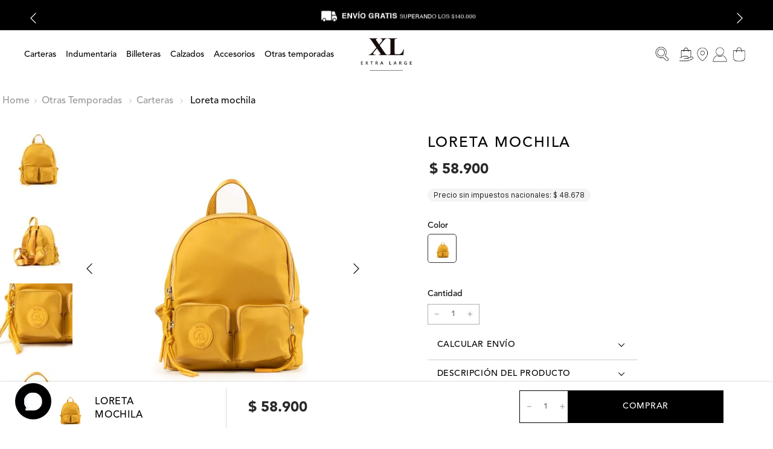

--- FILE ---
content_type: text/html; charset=utf-8
request_url: https://www.google.com/recaptcha/enterprise/anchor?ar=1&k=6LdV7CIpAAAAAPUrHXWlFArQ5hSiNQJk6Ja-vcYM&co=aHR0cHM6Ly93d3cueGxzaG9wLmNvbS5hcjo0NDM.&hl=es-419&v=PoyoqOPhxBO7pBk68S4YbpHZ&size=invisible&anchor-ms=20000&execute-ms=30000&cb=n230uetg036n
body_size: 48837
content:
<!DOCTYPE HTML><html dir="ltr" lang="es-419"><head><meta http-equiv="Content-Type" content="text/html; charset=UTF-8">
<meta http-equiv="X-UA-Compatible" content="IE=edge">
<title>reCAPTCHA</title>
<style type="text/css">
/* cyrillic-ext */
@font-face {
  font-family: 'Roboto';
  font-style: normal;
  font-weight: 400;
  font-stretch: 100%;
  src: url(//fonts.gstatic.com/s/roboto/v48/KFO7CnqEu92Fr1ME7kSn66aGLdTylUAMa3GUBHMdazTgWw.woff2) format('woff2');
  unicode-range: U+0460-052F, U+1C80-1C8A, U+20B4, U+2DE0-2DFF, U+A640-A69F, U+FE2E-FE2F;
}
/* cyrillic */
@font-face {
  font-family: 'Roboto';
  font-style: normal;
  font-weight: 400;
  font-stretch: 100%;
  src: url(//fonts.gstatic.com/s/roboto/v48/KFO7CnqEu92Fr1ME7kSn66aGLdTylUAMa3iUBHMdazTgWw.woff2) format('woff2');
  unicode-range: U+0301, U+0400-045F, U+0490-0491, U+04B0-04B1, U+2116;
}
/* greek-ext */
@font-face {
  font-family: 'Roboto';
  font-style: normal;
  font-weight: 400;
  font-stretch: 100%;
  src: url(//fonts.gstatic.com/s/roboto/v48/KFO7CnqEu92Fr1ME7kSn66aGLdTylUAMa3CUBHMdazTgWw.woff2) format('woff2');
  unicode-range: U+1F00-1FFF;
}
/* greek */
@font-face {
  font-family: 'Roboto';
  font-style: normal;
  font-weight: 400;
  font-stretch: 100%;
  src: url(//fonts.gstatic.com/s/roboto/v48/KFO7CnqEu92Fr1ME7kSn66aGLdTylUAMa3-UBHMdazTgWw.woff2) format('woff2');
  unicode-range: U+0370-0377, U+037A-037F, U+0384-038A, U+038C, U+038E-03A1, U+03A3-03FF;
}
/* math */
@font-face {
  font-family: 'Roboto';
  font-style: normal;
  font-weight: 400;
  font-stretch: 100%;
  src: url(//fonts.gstatic.com/s/roboto/v48/KFO7CnqEu92Fr1ME7kSn66aGLdTylUAMawCUBHMdazTgWw.woff2) format('woff2');
  unicode-range: U+0302-0303, U+0305, U+0307-0308, U+0310, U+0312, U+0315, U+031A, U+0326-0327, U+032C, U+032F-0330, U+0332-0333, U+0338, U+033A, U+0346, U+034D, U+0391-03A1, U+03A3-03A9, U+03B1-03C9, U+03D1, U+03D5-03D6, U+03F0-03F1, U+03F4-03F5, U+2016-2017, U+2034-2038, U+203C, U+2040, U+2043, U+2047, U+2050, U+2057, U+205F, U+2070-2071, U+2074-208E, U+2090-209C, U+20D0-20DC, U+20E1, U+20E5-20EF, U+2100-2112, U+2114-2115, U+2117-2121, U+2123-214F, U+2190, U+2192, U+2194-21AE, U+21B0-21E5, U+21F1-21F2, U+21F4-2211, U+2213-2214, U+2216-22FF, U+2308-230B, U+2310, U+2319, U+231C-2321, U+2336-237A, U+237C, U+2395, U+239B-23B7, U+23D0, U+23DC-23E1, U+2474-2475, U+25AF, U+25B3, U+25B7, U+25BD, U+25C1, U+25CA, U+25CC, U+25FB, U+266D-266F, U+27C0-27FF, U+2900-2AFF, U+2B0E-2B11, U+2B30-2B4C, U+2BFE, U+3030, U+FF5B, U+FF5D, U+1D400-1D7FF, U+1EE00-1EEFF;
}
/* symbols */
@font-face {
  font-family: 'Roboto';
  font-style: normal;
  font-weight: 400;
  font-stretch: 100%;
  src: url(//fonts.gstatic.com/s/roboto/v48/KFO7CnqEu92Fr1ME7kSn66aGLdTylUAMaxKUBHMdazTgWw.woff2) format('woff2');
  unicode-range: U+0001-000C, U+000E-001F, U+007F-009F, U+20DD-20E0, U+20E2-20E4, U+2150-218F, U+2190, U+2192, U+2194-2199, U+21AF, U+21E6-21F0, U+21F3, U+2218-2219, U+2299, U+22C4-22C6, U+2300-243F, U+2440-244A, U+2460-24FF, U+25A0-27BF, U+2800-28FF, U+2921-2922, U+2981, U+29BF, U+29EB, U+2B00-2BFF, U+4DC0-4DFF, U+FFF9-FFFB, U+10140-1018E, U+10190-1019C, U+101A0, U+101D0-101FD, U+102E0-102FB, U+10E60-10E7E, U+1D2C0-1D2D3, U+1D2E0-1D37F, U+1F000-1F0FF, U+1F100-1F1AD, U+1F1E6-1F1FF, U+1F30D-1F30F, U+1F315, U+1F31C, U+1F31E, U+1F320-1F32C, U+1F336, U+1F378, U+1F37D, U+1F382, U+1F393-1F39F, U+1F3A7-1F3A8, U+1F3AC-1F3AF, U+1F3C2, U+1F3C4-1F3C6, U+1F3CA-1F3CE, U+1F3D4-1F3E0, U+1F3ED, U+1F3F1-1F3F3, U+1F3F5-1F3F7, U+1F408, U+1F415, U+1F41F, U+1F426, U+1F43F, U+1F441-1F442, U+1F444, U+1F446-1F449, U+1F44C-1F44E, U+1F453, U+1F46A, U+1F47D, U+1F4A3, U+1F4B0, U+1F4B3, U+1F4B9, U+1F4BB, U+1F4BF, U+1F4C8-1F4CB, U+1F4D6, U+1F4DA, U+1F4DF, U+1F4E3-1F4E6, U+1F4EA-1F4ED, U+1F4F7, U+1F4F9-1F4FB, U+1F4FD-1F4FE, U+1F503, U+1F507-1F50B, U+1F50D, U+1F512-1F513, U+1F53E-1F54A, U+1F54F-1F5FA, U+1F610, U+1F650-1F67F, U+1F687, U+1F68D, U+1F691, U+1F694, U+1F698, U+1F6AD, U+1F6B2, U+1F6B9-1F6BA, U+1F6BC, U+1F6C6-1F6CF, U+1F6D3-1F6D7, U+1F6E0-1F6EA, U+1F6F0-1F6F3, U+1F6F7-1F6FC, U+1F700-1F7FF, U+1F800-1F80B, U+1F810-1F847, U+1F850-1F859, U+1F860-1F887, U+1F890-1F8AD, U+1F8B0-1F8BB, U+1F8C0-1F8C1, U+1F900-1F90B, U+1F93B, U+1F946, U+1F984, U+1F996, U+1F9E9, U+1FA00-1FA6F, U+1FA70-1FA7C, U+1FA80-1FA89, U+1FA8F-1FAC6, U+1FACE-1FADC, U+1FADF-1FAE9, U+1FAF0-1FAF8, U+1FB00-1FBFF;
}
/* vietnamese */
@font-face {
  font-family: 'Roboto';
  font-style: normal;
  font-weight: 400;
  font-stretch: 100%;
  src: url(//fonts.gstatic.com/s/roboto/v48/KFO7CnqEu92Fr1ME7kSn66aGLdTylUAMa3OUBHMdazTgWw.woff2) format('woff2');
  unicode-range: U+0102-0103, U+0110-0111, U+0128-0129, U+0168-0169, U+01A0-01A1, U+01AF-01B0, U+0300-0301, U+0303-0304, U+0308-0309, U+0323, U+0329, U+1EA0-1EF9, U+20AB;
}
/* latin-ext */
@font-face {
  font-family: 'Roboto';
  font-style: normal;
  font-weight: 400;
  font-stretch: 100%;
  src: url(//fonts.gstatic.com/s/roboto/v48/KFO7CnqEu92Fr1ME7kSn66aGLdTylUAMa3KUBHMdazTgWw.woff2) format('woff2');
  unicode-range: U+0100-02BA, U+02BD-02C5, U+02C7-02CC, U+02CE-02D7, U+02DD-02FF, U+0304, U+0308, U+0329, U+1D00-1DBF, U+1E00-1E9F, U+1EF2-1EFF, U+2020, U+20A0-20AB, U+20AD-20C0, U+2113, U+2C60-2C7F, U+A720-A7FF;
}
/* latin */
@font-face {
  font-family: 'Roboto';
  font-style: normal;
  font-weight: 400;
  font-stretch: 100%;
  src: url(//fonts.gstatic.com/s/roboto/v48/KFO7CnqEu92Fr1ME7kSn66aGLdTylUAMa3yUBHMdazQ.woff2) format('woff2');
  unicode-range: U+0000-00FF, U+0131, U+0152-0153, U+02BB-02BC, U+02C6, U+02DA, U+02DC, U+0304, U+0308, U+0329, U+2000-206F, U+20AC, U+2122, U+2191, U+2193, U+2212, U+2215, U+FEFF, U+FFFD;
}
/* cyrillic-ext */
@font-face {
  font-family: 'Roboto';
  font-style: normal;
  font-weight: 500;
  font-stretch: 100%;
  src: url(//fonts.gstatic.com/s/roboto/v48/KFO7CnqEu92Fr1ME7kSn66aGLdTylUAMa3GUBHMdazTgWw.woff2) format('woff2');
  unicode-range: U+0460-052F, U+1C80-1C8A, U+20B4, U+2DE0-2DFF, U+A640-A69F, U+FE2E-FE2F;
}
/* cyrillic */
@font-face {
  font-family: 'Roboto';
  font-style: normal;
  font-weight: 500;
  font-stretch: 100%;
  src: url(//fonts.gstatic.com/s/roboto/v48/KFO7CnqEu92Fr1ME7kSn66aGLdTylUAMa3iUBHMdazTgWw.woff2) format('woff2');
  unicode-range: U+0301, U+0400-045F, U+0490-0491, U+04B0-04B1, U+2116;
}
/* greek-ext */
@font-face {
  font-family: 'Roboto';
  font-style: normal;
  font-weight: 500;
  font-stretch: 100%;
  src: url(//fonts.gstatic.com/s/roboto/v48/KFO7CnqEu92Fr1ME7kSn66aGLdTylUAMa3CUBHMdazTgWw.woff2) format('woff2');
  unicode-range: U+1F00-1FFF;
}
/* greek */
@font-face {
  font-family: 'Roboto';
  font-style: normal;
  font-weight: 500;
  font-stretch: 100%;
  src: url(//fonts.gstatic.com/s/roboto/v48/KFO7CnqEu92Fr1ME7kSn66aGLdTylUAMa3-UBHMdazTgWw.woff2) format('woff2');
  unicode-range: U+0370-0377, U+037A-037F, U+0384-038A, U+038C, U+038E-03A1, U+03A3-03FF;
}
/* math */
@font-face {
  font-family: 'Roboto';
  font-style: normal;
  font-weight: 500;
  font-stretch: 100%;
  src: url(//fonts.gstatic.com/s/roboto/v48/KFO7CnqEu92Fr1ME7kSn66aGLdTylUAMawCUBHMdazTgWw.woff2) format('woff2');
  unicode-range: U+0302-0303, U+0305, U+0307-0308, U+0310, U+0312, U+0315, U+031A, U+0326-0327, U+032C, U+032F-0330, U+0332-0333, U+0338, U+033A, U+0346, U+034D, U+0391-03A1, U+03A3-03A9, U+03B1-03C9, U+03D1, U+03D5-03D6, U+03F0-03F1, U+03F4-03F5, U+2016-2017, U+2034-2038, U+203C, U+2040, U+2043, U+2047, U+2050, U+2057, U+205F, U+2070-2071, U+2074-208E, U+2090-209C, U+20D0-20DC, U+20E1, U+20E5-20EF, U+2100-2112, U+2114-2115, U+2117-2121, U+2123-214F, U+2190, U+2192, U+2194-21AE, U+21B0-21E5, U+21F1-21F2, U+21F4-2211, U+2213-2214, U+2216-22FF, U+2308-230B, U+2310, U+2319, U+231C-2321, U+2336-237A, U+237C, U+2395, U+239B-23B7, U+23D0, U+23DC-23E1, U+2474-2475, U+25AF, U+25B3, U+25B7, U+25BD, U+25C1, U+25CA, U+25CC, U+25FB, U+266D-266F, U+27C0-27FF, U+2900-2AFF, U+2B0E-2B11, U+2B30-2B4C, U+2BFE, U+3030, U+FF5B, U+FF5D, U+1D400-1D7FF, U+1EE00-1EEFF;
}
/* symbols */
@font-face {
  font-family: 'Roboto';
  font-style: normal;
  font-weight: 500;
  font-stretch: 100%;
  src: url(//fonts.gstatic.com/s/roboto/v48/KFO7CnqEu92Fr1ME7kSn66aGLdTylUAMaxKUBHMdazTgWw.woff2) format('woff2');
  unicode-range: U+0001-000C, U+000E-001F, U+007F-009F, U+20DD-20E0, U+20E2-20E4, U+2150-218F, U+2190, U+2192, U+2194-2199, U+21AF, U+21E6-21F0, U+21F3, U+2218-2219, U+2299, U+22C4-22C6, U+2300-243F, U+2440-244A, U+2460-24FF, U+25A0-27BF, U+2800-28FF, U+2921-2922, U+2981, U+29BF, U+29EB, U+2B00-2BFF, U+4DC0-4DFF, U+FFF9-FFFB, U+10140-1018E, U+10190-1019C, U+101A0, U+101D0-101FD, U+102E0-102FB, U+10E60-10E7E, U+1D2C0-1D2D3, U+1D2E0-1D37F, U+1F000-1F0FF, U+1F100-1F1AD, U+1F1E6-1F1FF, U+1F30D-1F30F, U+1F315, U+1F31C, U+1F31E, U+1F320-1F32C, U+1F336, U+1F378, U+1F37D, U+1F382, U+1F393-1F39F, U+1F3A7-1F3A8, U+1F3AC-1F3AF, U+1F3C2, U+1F3C4-1F3C6, U+1F3CA-1F3CE, U+1F3D4-1F3E0, U+1F3ED, U+1F3F1-1F3F3, U+1F3F5-1F3F7, U+1F408, U+1F415, U+1F41F, U+1F426, U+1F43F, U+1F441-1F442, U+1F444, U+1F446-1F449, U+1F44C-1F44E, U+1F453, U+1F46A, U+1F47D, U+1F4A3, U+1F4B0, U+1F4B3, U+1F4B9, U+1F4BB, U+1F4BF, U+1F4C8-1F4CB, U+1F4D6, U+1F4DA, U+1F4DF, U+1F4E3-1F4E6, U+1F4EA-1F4ED, U+1F4F7, U+1F4F9-1F4FB, U+1F4FD-1F4FE, U+1F503, U+1F507-1F50B, U+1F50D, U+1F512-1F513, U+1F53E-1F54A, U+1F54F-1F5FA, U+1F610, U+1F650-1F67F, U+1F687, U+1F68D, U+1F691, U+1F694, U+1F698, U+1F6AD, U+1F6B2, U+1F6B9-1F6BA, U+1F6BC, U+1F6C6-1F6CF, U+1F6D3-1F6D7, U+1F6E0-1F6EA, U+1F6F0-1F6F3, U+1F6F7-1F6FC, U+1F700-1F7FF, U+1F800-1F80B, U+1F810-1F847, U+1F850-1F859, U+1F860-1F887, U+1F890-1F8AD, U+1F8B0-1F8BB, U+1F8C0-1F8C1, U+1F900-1F90B, U+1F93B, U+1F946, U+1F984, U+1F996, U+1F9E9, U+1FA00-1FA6F, U+1FA70-1FA7C, U+1FA80-1FA89, U+1FA8F-1FAC6, U+1FACE-1FADC, U+1FADF-1FAE9, U+1FAF0-1FAF8, U+1FB00-1FBFF;
}
/* vietnamese */
@font-face {
  font-family: 'Roboto';
  font-style: normal;
  font-weight: 500;
  font-stretch: 100%;
  src: url(//fonts.gstatic.com/s/roboto/v48/KFO7CnqEu92Fr1ME7kSn66aGLdTylUAMa3OUBHMdazTgWw.woff2) format('woff2');
  unicode-range: U+0102-0103, U+0110-0111, U+0128-0129, U+0168-0169, U+01A0-01A1, U+01AF-01B0, U+0300-0301, U+0303-0304, U+0308-0309, U+0323, U+0329, U+1EA0-1EF9, U+20AB;
}
/* latin-ext */
@font-face {
  font-family: 'Roboto';
  font-style: normal;
  font-weight: 500;
  font-stretch: 100%;
  src: url(//fonts.gstatic.com/s/roboto/v48/KFO7CnqEu92Fr1ME7kSn66aGLdTylUAMa3KUBHMdazTgWw.woff2) format('woff2');
  unicode-range: U+0100-02BA, U+02BD-02C5, U+02C7-02CC, U+02CE-02D7, U+02DD-02FF, U+0304, U+0308, U+0329, U+1D00-1DBF, U+1E00-1E9F, U+1EF2-1EFF, U+2020, U+20A0-20AB, U+20AD-20C0, U+2113, U+2C60-2C7F, U+A720-A7FF;
}
/* latin */
@font-face {
  font-family: 'Roboto';
  font-style: normal;
  font-weight: 500;
  font-stretch: 100%;
  src: url(//fonts.gstatic.com/s/roboto/v48/KFO7CnqEu92Fr1ME7kSn66aGLdTylUAMa3yUBHMdazQ.woff2) format('woff2');
  unicode-range: U+0000-00FF, U+0131, U+0152-0153, U+02BB-02BC, U+02C6, U+02DA, U+02DC, U+0304, U+0308, U+0329, U+2000-206F, U+20AC, U+2122, U+2191, U+2193, U+2212, U+2215, U+FEFF, U+FFFD;
}
/* cyrillic-ext */
@font-face {
  font-family: 'Roboto';
  font-style: normal;
  font-weight: 900;
  font-stretch: 100%;
  src: url(//fonts.gstatic.com/s/roboto/v48/KFO7CnqEu92Fr1ME7kSn66aGLdTylUAMa3GUBHMdazTgWw.woff2) format('woff2');
  unicode-range: U+0460-052F, U+1C80-1C8A, U+20B4, U+2DE0-2DFF, U+A640-A69F, U+FE2E-FE2F;
}
/* cyrillic */
@font-face {
  font-family: 'Roboto';
  font-style: normal;
  font-weight: 900;
  font-stretch: 100%;
  src: url(//fonts.gstatic.com/s/roboto/v48/KFO7CnqEu92Fr1ME7kSn66aGLdTylUAMa3iUBHMdazTgWw.woff2) format('woff2');
  unicode-range: U+0301, U+0400-045F, U+0490-0491, U+04B0-04B1, U+2116;
}
/* greek-ext */
@font-face {
  font-family: 'Roboto';
  font-style: normal;
  font-weight: 900;
  font-stretch: 100%;
  src: url(//fonts.gstatic.com/s/roboto/v48/KFO7CnqEu92Fr1ME7kSn66aGLdTylUAMa3CUBHMdazTgWw.woff2) format('woff2');
  unicode-range: U+1F00-1FFF;
}
/* greek */
@font-face {
  font-family: 'Roboto';
  font-style: normal;
  font-weight: 900;
  font-stretch: 100%;
  src: url(//fonts.gstatic.com/s/roboto/v48/KFO7CnqEu92Fr1ME7kSn66aGLdTylUAMa3-UBHMdazTgWw.woff2) format('woff2');
  unicode-range: U+0370-0377, U+037A-037F, U+0384-038A, U+038C, U+038E-03A1, U+03A3-03FF;
}
/* math */
@font-face {
  font-family: 'Roboto';
  font-style: normal;
  font-weight: 900;
  font-stretch: 100%;
  src: url(//fonts.gstatic.com/s/roboto/v48/KFO7CnqEu92Fr1ME7kSn66aGLdTylUAMawCUBHMdazTgWw.woff2) format('woff2');
  unicode-range: U+0302-0303, U+0305, U+0307-0308, U+0310, U+0312, U+0315, U+031A, U+0326-0327, U+032C, U+032F-0330, U+0332-0333, U+0338, U+033A, U+0346, U+034D, U+0391-03A1, U+03A3-03A9, U+03B1-03C9, U+03D1, U+03D5-03D6, U+03F0-03F1, U+03F4-03F5, U+2016-2017, U+2034-2038, U+203C, U+2040, U+2043, U+2047, U+2050, U+2057, U+205F, U+2070-2071, U+2074-208E, U+2090-209C, U+20D0-20DC, U+20E1, U+20E5-20EF, U+2100-2112, U+2114-2115, U+2117-2121, U+2123-214F, U+2190, U+2192, U+2194-21AE, U+21B0-21E5, U+21F1-21F2, U+21F4-2211, U+2213-2214, U+2216-22FF, U+2308-230B, U+2310, U+2319, U+231C-2321, U+2336-237A, U+237C, U+2395, U+239B-23B7, U+23D0, U+23DC-23E1, U+2474-2475, U+25AF, U+25B3, U+25B7, U+25BD, U+25C1, U+25CA, U+25CC, U+25FB, U+266D-266F, U+27C0-27FF, U+2900-2AFF, U+2B0E-2B11, U+2B30-2B4C, U+2BFE, U+3030, U+FF5B, U+FF5D, U+1D400-1D7FF, U+1EE00-1EEFF;
}
/* symbols */
@font-face {
  font-family: 'Roboto';
  font-style: normal;
  font-weight: 900;
  font-stretch: 100%;
  src: url(//fonts.gstatic.com/s/roboto/v48/KFO7CnqEu92Fr1ME7kSn66aGLdTylUAMaxKUBHMdazTgWw.woff2) format('woff2');
  unicode-range: U+0001-000C, U+000E-001F, U+007F-009F, U+20DD-20E0, U+20E2-20E4, U+2150-218F, U+2190, U+2192, U+2194-2199, U+21AF, U+21E6-21F0, U+21F3, U+2218-2219, U+2299, U+22C4-22C6, U+2300-243F, U+2440-244A, U+2460-24FF, U+25A0-27BF, U+2800-28FF, U+2921-2922, U+2981, U+29BF, U+29EB, U+2B00-2BFF, U+4DC0-4DFF, U+FFF9-FFFB, U+10140-1018E, U+10190-1019C, U+101A0, U+101D0-101FD, U+102E0-102FB, U+10E60-10E7E, U+1D2C0-1D2D3, U+1D2E0-1D37F, U+1F000-1F0FF, U+1F100-1F1AD, U+1F1E6-1F1FF, U+1F30D-1F30F, U+1F315, U+1F31C, U+1F31E, U+1F320-1F32C, U+1F336, U+1F378, U+1F37D, U+1F382, U+1F393-1F39F, U+1F3A7-1F3A8, U+1F3AC-1F3AF, U+1F3C2, U+1F3C4-1F3C6, U+1F3CA-1F3CE, U+1F3D4-1F3E0, U+1F3ED, U+1F3F1-1F3F3, U+1F3F5-1F3F7, U+1F408, U+1F415, U+1F41F, U+1F426, U+1F43F, U+1F441-1F442, U+1F444, U+1F446-1F449, U+1F44C-1F44E, U+1F453, U+1F46A, U+1F47D, U+1F4A3, U+1F4B0, U+1F4B3, U+1F4B9, U+1F4BB, U+1F4BF, U+1F4C8-1F4CB, U+1F4D6, U+1F4DA, U+1F4DF, U+1F4E3-1F4E6, U+1F4EA-1F4ED, U+1F4F7, U+1F4F9-1F4FB, U+1F4FD-1F4FE, U+1F503, U+1F507-1F50B, U+1F50D, U+1F512-1F513, U+1F53E-1F54A, U+1F54F-1F5FA, U+1F610, U+1F650-1F67F, U+1F687, U+1F68D, U+1F691, U+1F694, U+1F698, U+1F6AD, U+1F6B2, U+1F6B9-1F6BA, U+1F6BC, U+1F6C6-1F6CF, U+1F6D3-1F6D7, U+1F6E0-1F6EA, U+1F6F0-1F6F3, U+1F6F7-1F6FC, U+1F700-1F7FF, U+1F800-1F80B, U+1F810-1F847, U+1F850-1F859, U+1F860-1F887, U+1F890-1F8AD, U+1F8B0-1F8BB, U+1F8C0-1F8C1, U+1F900-1F90B, U+1F93B, U+1F946, U+1F984, U+1F996, U+1F9E9, U+1FA00-1FA6F, U+1FA70-1FA7C, U+1FA80-1FA89, U+1FA8F-1FAC6, U+1FACE-1FADC, U+1FADF-1FAE9, U+1FAF0-1FAF8, U+1FB00-1FBFF;
}
/* vietnamese */
@font-face {
  font-family: 'Roboto';
  font-style: normal;
  font-weight: 900;
  font-stretch: 100%;
  src: url(//fonts.gstatic.com/s/roboto/v48/KFO7CnqEu92Fr1ME7kSn66aGLdTylUAMa3OUBHMdazTgWw.woff2) format('woff2');
  unicode-range: U+0102-0103, U+0110-0111, U+0128-0129, U+0168-0169, U+01A0-01A1, U+01AF-01B0, U+0300-0301, U+0303-0304, U+0308-0309, U+0323, U+0329, U+1EA0-1EF9, U+20AB;
}
/* latin-ext */
@font-face {
  font-family: 'Roboto';
  font-style: normal;
  font-weight: 900;
  font-stretch: 100%;
  src: url(//fonts.gstatic.com/s/roboto/v48/KFO7CnqEu92Fr1ME7kSn66aGLdTylUAMa3KUBHMdazTgWw.woff2) format('woff2');
  unicode-range: U+0100-02BA, U+02BD-02C5, U+02C7-02CC, U+02CE-02D7, U+02DD-02FF, U+0304, U+0308, U+0329, U+1D00-1DBF, U+1E00-1E9F, U+1EF2-1EFF, U+2020, U+20A0-20AB, U+20AD-20C0, U+2113, U+2C60-2C7F, U+A720-A7FF;
}
/* latin */
@font-face {
  font-family: 'Roboto';
  font-style: normal;
  font-weight: 900;
  font-stretch: 100%;
  src: url(//fonts.gstatic.com/s/roboto/v48/KFO7CnqEu92Fr1ME7kSn66aGLdTylUAMa3yUBHMdazQ.woff2) format('woff2');
  unicode-range: U+0000-00FF, U+0131, U+0152-0153, U+02BB-02BC, U+02C6, U+02DA, U+02DC, U+0304, U+0308, U+0329, U+2000-206F, U+20AC, U+2122, U+2191, U+2193, U+2212, U+2215, U+FEFF, U+FFFD;
}

</style>
<link rel="stylesheet" type="text/css" href="https://www.gstatic.com/recaptcha/releases/PoyoqOPhxBO7pBk68S4YbpHZ/styles__ltr.css">
<script nonce="dI9a4i-M1CvtsKzThdYNgw" type="text/javascript">window['__recaptcha_api'] = 'https://www.google.com/recaptcha/enterprise/';</script>
<script type="text/javascript" src="https://www.gstatic.com/recaptcha/releases/PoyoqOPhxBO7pBk68S4YbpHZ/recaptcha__es_419.js" nonce="dI9a4i-M1CvtsKzThdYNgw">
      
    </script></head>
<body><div id="rc-anchor-alert" class="rc-anchor-alert"></div>
<input type="hidden" id="recaptcha-token" value="[base64]">
<script type="text/javascript" nonce="dI9a4i-M1CvtsKzThdYNgw">
      recaptcha.anchor.Main.init("[\x22ainput\x22,[\x22bgdata\x22,\x22\x22,\[base64]/[base64]/[base64]/KE4oMTI0LHYsdi5HKSxMWihsLHYpKTpOKDEyNCx2LGwpLFYpLHYpLFQpKSxGKDE3MSx2KX0scjc9ZnVuY3Rpb24obCl7cmV0dXJuIGx9LEM9ZnVuY3Rpb24obCxWLHYpe04odixsLFYpLFZbYWtdPTI3OTZ9LG49ZnVuY3Rpb24obCxWKXtWLlg9KChWLlg/[base64]/[base64]/[base64]/[base64]/[base64]/[base64]/[base64]/[base64]/[base64]/[base64]/[base64]\\u003d\x22,\[base64]\x22,\x22w5ZuMhVYLMKpDlHCoMObwqDCs2zCvxQEcH8IAcKiUMO2woXDnzhWWmfCqMOrKMO/QE5RMRt9w73Cg1QDMmQYw47DjcOCw4dbwprDr2QQZT0Rw73DsSsGwrHDj8OOw4wIw5EuMHDCj8Oia8OGw4UyOMKiw6JWcSHDr8O9YcOtfMO9YxnCuEfCngrDiHXCpMKqCcKGM8OBLXXDpTDDnTDDkcOOwq7ChMKDw7A5R8O9w75+Jh/[base64]/[base64]/WQrDrhQ7eXjCvsOaO8Kuw73DgsK2F8Oiw5QAw6QMwqTDgw5Ffw/Dg2/CqjJ2KMOkecKxe8OOP8KNBMK+wrsaw5bDiybCrMOAXsOFwp7Co23CgcOYw5IQcnAew5k/[base64]/CyvChMOlwqPDp8Klw5ovC8KPwoNGbcKKKsOSacOOw77Du8KOB2rCvjVCDVg+wok/ZcOBYDhRUsOSwozCg8OjwqxjNsOYw5nDlCUZwovDpsO1w5XDp8K3wrl/[base64]/OXLCpAxUwqDCmsKjIn7Cl1wBYMODD8Kxwpo3UVbDrwtkwoHCoR5dwoHDlSI0e8KHZsOaQ2PCqcO+wozDuCLDm2kjXsOqw6vDgMOFOwDCvMOBCsO3w5YMQQ3Dg38kw6TDvnAEw5VLwqRGw6XCqMKPwpHChThvwqXDnR0lI8KJLFAyX8OuBGVrwrcOw5d8FgPDoG/CvcK/w7Rtw4/[base64]/Cs0LDrcKyUsOhw59iwohWw5ApOMKwwoXDq0pTdMOZLVTDq2vCkcKhKh7DvxtSSkBOcsK6IAgvwrNyw6PDt3ROwrnDksKew5rDmHc+EcKtwpHDlcOVwpIDwocfAk4Wd2TCgAfDvX7DpVTDr8K/D8KSw4zDlijClCcmw7EyXsK4bE/DqcKZwqfCisOScsK/U0Npw7NQw589w4k5w4RcYsKBFCMqNTMnS8ORD0PCn8KQw6pawpjDtRNEw5UowqMLwoZgVyhrKVtzAcO2eCnCrkfCvMKfXHRww7LCicOBw5MXwpDDs0oJYVcvw4nCvcKxOMOcGMKgw4ZpaU/CjC7CtEJfwoleMcKgw4HDtsKyC8K3aGvDocOoa8OzIsKnI0fCmcOhw4bCjCLDjydMwqQUSMKXwq4Qw4vCk8OBKjLCqsOIwqQiGzZxw6kXRh1iw5JNU8O1wqvDgsOKXUYdBCDDr8Kkw7/DpkXCn8OmZMKDBm/[base64]/wq/CpB/Cgh0CWMKnw5FQQ8KkQ1N/wqEdfsOlX8KqVMOYF24Ewpslw7DDtcOEwpzDqcOmwrZawqfCvsKRZcO3WsOUb1XDp37Dkk3CmXIFwqTCl8ORwosvw67CpMOAAMO0wrVWw6PCt8Kjw7/DsMKywofDgnLCrSTDp1VvBsK3PMOSVRtxwoYPw5tlwp7DtsO6NWLDsl97FMKTRTfDhwEIB8OIwp/ChsOgwp/Cl8O4AkPDpcOhw4QGw5bDsWPDqis/wpnDvVkBwoHCiMOJVMOCwpTDvMKREzJjwqHCgmssBcOZwpAMWcOLw5IaBFVaDMOwecK/YUHDvFlXwoRew73DvMKxwoY3V8O2w6nCqMOfwrDDt1LDo31Ow43Ck8Oewr/Du8OdDsKTwoErDlNlb8O6w43DpjkNZRnDusOiY1caw7PDtTEdwqJaRcOibcOWesKBREk1bcOpw7TCphEOw4YNbcO8woYtLlvCjMOVwq7Cl8OuWcOkT1TDgQh1wpA1w4oJGw/Ch8OpKcKWw4YkTMOxaQnCgcKkwqXCqCoCw6F7dsKJwqhhQMKebGZ3w6sgw5nCrsO3woBswqo0w4UDVl/CkMK3w4nCvcOZwoIRJsObw57DuHc7w4TDhsKzwr/DgncXCMKKwosNEwwJCsOBwpzDj8KJwqljbS1rw6sIw4jCnRnChCZ9WcOHw7zCokzCssK/fMOSTcOuwpRAwp5eBBkmw6bCnF3CkMOWKcOJw41Pw5NEC8Kdw78jw6HDlnt5dClRGVJJwpBmQsKGwpQ3w5HCusKpw6I1w4rDkFzCpMK4woDDlQLDnhItw5V6cWPDiX0fwrXDrErDnwjCiMKdw5/[base64]/[base64]/CowzDuVXCrxhcQMOiCcOsw5bDr8KuwqtmwoJuY3pCLMOdwrU9HcO+WSvCuMKobmDDvRs7QEpwL0jCvsKswoYDFiPCscKiJUXClC/[base64]/w5d0w6vCusOUw6ggIcOlwo3Cq8KoBk/CscO8w4A/w6Ryw4IcMsKMw41tw4FTMB7DqTrCu8KOw7UPw6sUw6bCrcKFC8KLDATDlcO6NsOGOULCusK/CwLDlnVZJzvDtwTDnXsrbcO2M8KwwoDDlsKaZsOpwr09w65dEDQkw5YPw7zCnMK2ZMKvw7grwpsFPMKewrPCiMOvwrIpMsKMw6JLw4nCvUbCm8O0w4LCn8O+w79MLMKhaMKdwrDDqhXCrcKYwpQWaCUPbUjCmcK/YkE1CMKsAnbCicOJwpXDtV0pw5DDmETCum7ChwNxKcOTwrLCtCUqwoDCp3Ifw4DDo0/[base64]/CjsOMw4XCgsOPeMO/[base64]/DrMODdcKCR2k0w5QgKyspCcOTw6BWFsOqw6jCm8OaHGEyVcKowr/DoWRdwoXDgz/CmCI8wrBMFjpuw7LDtm1yYVrCqnZPw5fCsSbCq3sDw75CTcOTw4vDjw/DjcOBw4ZRw6/CmnZQw5MUWcOfI8KSAsKVA2rDoQRYKWE4AsO9Iygsw4bCmXHDgcO/w7LCq8KcWj0Qw44Cw4NTZTgtw4/DgXLCgsKpMhTCkinCi0nCtsKnABMFMWpZwq/CkcO2KMKRwp3CnsKOCcKOesOiax/CqsORHGfCusKKFR9yw5U3QTM6wpdrwpYiAMOwwpQMw6LCjsORw5gVFkjDrnQpFWzDmnvDpcKFw67ChsOVM8O4wrbCtk1Bw6IQGMKow4otf3fDvMOAQ8KKwq58w55wWC8gYsOfwprDi8OJLMOkPMKIw5zDqz80w5TDocKKO8KMdEvDoUBRwq7Dg8K7w7fDpcKOw50/KcOnw61GG8KmSANDwp/Cqzo3GFknZwLDiFbDmShrfhnCkcO7w6NIVcK1Iz1/w4F1AcONwqFiwoTCty4WfcOKwpp/YcKkwpUcFGdVw5dJwpEWwrHDn8KAw4rCiC5AwpRcw6jCgiZoEcKRwqEsAcKtHRXDpDzDoRkzUMKPHnrCvQ55P8OmD8Krw7jCgCLDiH0Fwr8pw5N/w6puwpvDpsKww7nCn8KZRQPDhQIlREB/LxkgwqpSw5pwwr1ww4RnOQPCuEHDhcKqwoI+w7xww4rDmWItw4rDrw3DjcKPw5jCnE7DpzvChMOoNxh3DcOnw5pjwrbCkcOywrNuwqJkw6l/QMKrwpvDnsKUCVbCpcOFwpQ/w6TDuTEMw7TDvsK2AEA9eT3CiSZRQsKAW37DksKKwqTCgg3Co8OVw4LCtcK2wocOQMKlbMKgLcOswojDlURgw4tWwonCqTkjM8KHacOXTTjCp1MWOMKCw7vCnMOSEmkoG1nDrmPCgGfCoUolMcOgYMODRU/Cjl/Dui3Do2zDi8O6fsOSwqrCmMO6wqp1JQrDkMOdF8OQwoHCp8KUYsKgTA16Z1HDqMOOH8OqAlkvw7Qhw4fDqyssw4DDicK2wrghw6cxWFBmGVNCwrgyw4vCt1FoWMKrw5zDvhwvM1nCnWhtU8OTbcOSLGbDqcOfw4MJAcOXfXNFw5dgw6HDo8OFVj/ChUjCnsKGQGZTwqLCscKFw4vDjcK6wrrCtV8ZwrHCmCjCrMOJAF1eQyI6wofClsO1w4DCtMKfw4wXSAFldWAIwpPCsHLDqFHCvsOPw5TDlsKgdnvDki/CtsOBw4DDrcKswpM4NR3CshNRNGfCtMKxNk7Cn1rCr8OjwqjCmGcidzpOw4TDqT/[base64]/CXIewqXCp2hiwoLDssOzbBRJShh3w6VUwoTCr8Kfw6HClATDm8O4KMOXw4jCjTvCjS3DtBMdfsKrTxDDncKWTcOOwo1JwpjCnSXCs8KHwrp/w6dAwpzDm0dgYMKUJ14hwp97w58lwofCuDgpdMK/w5RNwrDDkcOyw5rCkB4mD3HDp8KtwoE/w7fCpwRPY8OVBcKtw5Vlw7AueyzDqsOPwpDDjQYZw4HCgkobw5HDrXR7wq3DoV0Kw4I+G2/CuEzCn8OCw5HCjsKgw6lfw4nCvcKraXfDg8KBT8K/[base64]/DrsORbcOLDMOqw73Dp8KuNgMZwpUgGSx8AsORw7vCqgnDj8OJwrIuS8KbUDYRw63DkwLDijLComTCqsO1w4doCMO/[base64]/[base64]/wr7Ct8ONwpPDiGvCvCMNMzjDh0dUdRZBPcOuJ8OBw7o3wpx6w7/DjRpZw78uwr7CmS3CicKew6XDh8OjMsK0w5YJwrQ/[base64]/DqSDDmD44IsKPBcOJwodXNsODwrjDjMKQwqDDscKyC1YONEDDk0DDr8OlwqfDkFYOw7rDn8KdGWnDkcKpfcOQMcOSwqnDsSvCqytFTXfCpEdewpTCtABKV8KNL8KJRHnDq0HCpWk6csO3WsOMwq/CnnsDwoHDrMKKw4lKe1/[base64]/w4bCvwrChsO7wqNiGUN9wrY5KMO/[base64]/CpkJ9RMKrEEXDli/CuMKaSBJhw7R8ZEvDrx4kwo3CswrCoUNAw7kuw4/Cs2FWNcK5W8Kvwo0Bwr46wrU2wpXDucKGwoXCnh7DucKucBXDkMKRHsOzShDDtw0Hw4gZH8K7w4jCpsOBw4lhwp16wpg5QxDDmDvCrCc1wpLCn8OhQ8K/LkUNw405w6bCuMOrwqbCpsKpwr/ChcKOwqopw4IwLHYwwroAQcOxw6TDjwlfHBomX8OkwpjCmsOGFX3Cq1vDkjBIIsKjw5XDlMK+wr3CqW8MwqbCmcKfKcOlwqsKK1PCmsO7XzEYw7XDjRzDvDh1wqhrAWp1SmDDuDnChsKhIwHDu8K/wqQkZMOrwpvDncOPw7zCgcKOwrbCizLCvFHDocOFeVzCqcOOax7DpcOMwpHCqmHCm8KAHSXDq8K0YsKYwoLCsiDDoD1zw7MuFnvCocOtE8KFTcOZQ8OZcMKlwqcMeF/CpSLDpMKePcK6w4jDiADCvEUkwqXCucOJwpvCj8KHHS/CicOEw7APJjnCuMKoOnxSUlfDtsKiSTM+c8KXYsK6XMKFw4TCj8Ouc8OzU8Odwp4CdX7CucK/wr/[base64]/dMOvwqTCusKyw4fDkcKSM8KGW8Kfw7jDusK3w5bCgS/Dtlt6w7TDhFPDl2RWw5/DoBBBw4jDjkZywofDtWPDp0/Ds8KcWcKrPsKVNsKVw58bw4fDjVLChMKuw7wjw6FZJzcmw6pHTywuw6wwwpAVwq4dw5PDgMOZK8OBw5XDg8KCAMK7PFAuYMOVcAnCrWzDngnCh8OfWcOjTsO4wr0ywrfDtWzCu8KtwrPDo8O9d3RtwrAxwqnDlcK4w6B6HGkgQsKAfhbCisObZ0nCo8KGSsK4Tw/DszQXYMOMw7fClgDDssOyGUENw5hdwpkdw6VTBwpMwrNwwp3Cl2l2C8KSbsKVwr4YVnllXFPCiD16wpXCo2vCncKJMnvCscOnKcOvwo/Cl8OLXsKLCsOWGWXCkcO2MzZmw7UtQMK7AcOywoXDvWUWMA3DhDU/[base64]/CpMKdwpnCtsKlw700wo/Cvwkfwr7CscKbFcOyw5tWacOcGBTCpXjCtsK1w6PCo0hdTsOdw6IiAlsHeljCvMOKe2zDlcKOwoxXw5hKcXfDiQESwr/Dt8OKw7PCsMK4w78YcVM9BhsNQh7CnMOWV0Rhwo/ChinCrTwfwolPw6IhwrfDrsOYwpwFw43ChMKjw7fDqD/Dsx3DlxYLwo9gIEvCksOSw4nCisK9w7bChsK7VcKuacKaw6XCs1zCmMK/woJIwqrCqlJ/w7jDtMKTMzg4wqLChDDDmzfChMObwoPCmHoJwodowqTCp8O5BcKRZcOzd3lPHyVBasK3wpwFwqoaZFVpb8OKMXkjIgXCvQRzT8OzGjsIPcKCc17CpHbCuV46w6lEw5bDicOBw71fwrPDhzkaNDNtwozCpcOewrbCvU/DrwzDnMOGwoVuw4jCv1tswojCoinDs8KFw4DDsXIMw54Bw6dhwqLDvgfDsyzDu23DscKVDRvDrMOlwqHCr0Qlwrw1PcKPwrwAJ8KAfMOpw7vCuMOCcS/DtsKzw7Bgw5Uxw7HCoiIcfVPCs8OywqTClgtJTMOCwoDCk8OCOzrCocOSw5VufsOKw4chNsK/w7keGMKNCi3CsMKjecKaRWvDsEVXwqstZnLCm8KGwqzCkMO1wpfDicOGYVdvwoXDvcK2wqUZYVbDvMOMS2PDhsOgS2LDhcO2wosMRMOtQ8KIwpsLXmvDrsKdw7TDpQvCucOGw5DCqFLDh8KRwrEDeHVLAHsGwqvDq8OpTy7DlBUfSMOCw7p7w7Eyw4peKkXCssO/JnPCl8KnCMO0w4nDkzVTw6LCon9EwrluworDoArDmcOXwrpaDcKDwprDvcORwoLCqcK3woYbExXDv2Z0LcOqwqrCl8K9w63CjMKqw6jCj8KXA8KeQQ/CmMOpwr8BJXpxOsOlYG3CvsKww5XCgMOSV8KYwrvDi2jDgMKSw7PDqEdnw6fChcKkPMOIF8OLVEpvFsKrdgxyKnrCmmtxwrJQCi9FJsOww6nDunXDmHrDl8OCDsOTasOCworCv8KXwpHCtw0Cw5xFw7I3YmYOwrTDhcKpOXAff8O/[base64]/MMKMJyQiclhaS8KHw7dqw5UXwqAswpbCtjoGQlJHacKYIcOxV1fDncOXf3glw5XCv8OPwqfCuETDs1LCqcOiwr7CgcKdw5URwpPDksOew47DrShrMsKYwqfDssK7w7k1W8O2w7vCucO/[base64]/CucOJZkA9w6/[base64]/DncOJYcOiCV1EJ8Ozwr/DncKQw4lnw5PDq8KKFA/DmmBabTZycsOtwrV7wp7DuAfDiMOXB8O3RsOFfhJhw59PWxhIZyJOw5kswqHDoMKGBMOZwrjDhljDlcOFDMOhwohAw6UAw6YQXnpGTlzDthpsXMKOw6xwTi/[base64]/Du8OnwqjDm0DCmMK0wo98w6wtw5bDsHDCrzvCpDoPTcOSwpZqw6LDshLDvmDCvTU2NW7Du2jDlCcuw70FY0DCmsOpw5/DksO/wqdHAcO9J8OMAMOEQcKXwo82w4IdNcOIw6IjwqrDsmI+C8OvZcK3MsKFDDXCrsKTLT3CmsO0wrPCs33DuWoMXMKzwpLCgwFBQR5aw7vCs8OowqJ7w5MywpvCknoQw6LDlsO6wo4tA2vDosOzJlNfOFLDnMOOw6Q8w64mF8KzWUDCiUw0Y8O8w7/Dt2dEOWUowrnCjldewrIiw4LCsSzDg1dPP8KZBRzCgsO2w6sfc3zDs2bCk21Cwp3Dt8OJfMKNw6ckwrnCrsKsQykPGcONw4vCp8KAbcKRRzXDiEcdY8Kbw5zCiAIcw4MSwqlYBhfDjsOYBDPDiXZHXcO/w6gBbmzClVnDlcK5w4HDgEnCvsK2w5xTwqPDmlROBXAnJX9Gw6YXw4fCrx/[base64]/[base64]/Dkw4Bwo3DpcO/AcOrwpsfd8OYecKsXMORScOnwp3DlHLDpMO/a8K7dUHClFzDlgstwo96wp3DkinCgi3CusOKZcKuMCvDisKkBcOPQ8KPPjjCusKswrDDpEAIIcO/MMO/w6XDlgbCiMOnwpPCscODGMK6w4rCocOcw47DshM4DcKabMOqLj4RXsOAcznDt2fDuMOZZMK1WMOuw6zClsKLf3fDkMK/w63Ck3t6wq7CkWgsE8OWayscwojDmlDCosK3w6PCpMK5w4oILMKfwp/[base64]/Z8OIMMOsw6fCucOiZljDkcK2XsOswpsNFMOXw7kow6DDiBkfG8O9eRBIbMOzwohWw5TCgT/CikktJ1rDlsK9wpwMwozChUfDlMOwwrpcwr1JLDXDsHhvwo7DsMKYEcKpw5F8w4ZKJ8KneXEJw7vCnB/Dn8O4w4UxUnsqfGbCsXjCsBwswrDDh0HCssOJWAfCvsK1SCDCqcKLAXxnw6fDoMKRwo/Dh8O0LHEhTMKbw6B2L1pewrl+AcKdK8Ojwr9kSsOwCx8iB8OyMsOOwobDosKGw7UQZMKyIhHCqMOZGhbDqMKcwo3CrGvCjMO+Llp7N8OrwrzDh2YUw6fCgsORTcO7w75TDMOraVzCuMKKwp3CnSXDnDA/wpkXT3xRw4jCixFgw4tsw7rCocKHw4/DmcO/HWYUwpUrwpx7BcK9RGfChQXCrilfw63CnsKjAcKMbngWw7Btwr3DvyYpTkcgAghWwpDChcOeesKJwq7Cj8OfJgkMcBN5FCDCphHDksKeK2/CmsO2HcKeS8O6w49ew7QNwpTCgUZlJMO2wqwwdMOow53CnsOwPcOuXg/Ci8KjJ1TCh8OhHcO2w6DDp27Cq8Ohw63Do0XCmz/ChVTDmDQwwpdUw5s5R8OCwrkzQBV+wr/[base64]/[base64]/DjzvDhsO0wo/DlEcmwqvDuFtSXgxLdsOTw5kuw4Bbw7tHPmjCrwUnwrhoXGnCoz7DiRnDsMOBw5rChi1xCcOBwo3DjMO3Ll4IWFNuwpQZeMO+woPCimxywpMnaTtJw71Owp/DnmMkOGplw7RrL8KvPsKHw5nDsMK5w7onw7rCpjXCpMO8wpkBecKRwrZfw49lElR/w74OYsKNGQHDtMOtHcOtcsKpAMOZOcO1QErCo8O9DcOXw7ciYUsXwonCgn/[base64]/wpnChsKmcUrCmcOce0xKwoNYbjbCrlbDty7DvFzCrmVBwrAgwpV6w4l/w4oWw63Dr8OOYcKVesKtwqPCrcOJwotBZMOlNiTCksKAwpDCmcKLwoJWGUXCg0LCuMOwaTg7w5jCm8KTLzPDj1rCrRpjw7LCicOUez5IQ2cjwqZ/[base64]/[base64]/CnMOVSV3CpsKuIH9zw6rDqBoqVivCosOSw4gPwpItFwZTRcOPw6bDlmrCncOgRsKDBcKQGcOkP1XDpsKyw53DjwAZw7LDr8KnwpLDjSJ9wpPDlsO9wpRjwpFAw6fCohoSBxvCv8OzasOsw7JDw6/DiC7CrHEcw6kvw5PCqCDDsnRIF8O9R3HDlsOMOAjDtTYjAMKEw5fDqcK9WMKOGC96w6xxMsK/woTCucKCw7zDh8KBZhhsw6vChXQsG8OLw6bCoCsJBwfDtsKZwqEuw63Djgc3AsK7w6HDuz/DtxBVwqzCjcK8w5XCr8K1wrhrYcOaJVgydcKYUlpMaQVbw6DCtnpJwphhwr1lw7bDlD4UwpPCjCAWwqEqwqRCWCXCk8KWwrRsw5tmPxtGw6Fpw7PCoMOjOAQUDkfDp2XCpMKgwpPDiCEcw6QZw7TDojHDvsKDw5LCmFxhw5d8w5gGfMK4wqPDvRrDrSM/Z3xowrTCozvCgyzCmgl/w7XClibDrkoyw7R9wrPDrwfDoMKRdsKJwp3DnMOkw7BPSj5xw4BENsK2wpbClmzCvsOUw6s9wpPCu8KZw6PCiiZCwoHDqCMZE8OUZwZGw6DClsOBwrLCiBV7YsK/[base64]/w7oJdcKXwrfDssKgOwA4dUnDnnIuwrNXL8KzF8Ouwrw2wqE/w73CgMOtBMK3w6REwqjClsOTwr4dw5jDkUPDlsOMF31fwrDCt2diKcKbScOLwprDrsODw6DDq3XClsKpQ2wSwpTDuE3CglrCqUXDtcKfw4QzworDhMOBwpt7XCZTJMO1YHMpwr3DthZRRkYgTsOtBMOAwr/[base64]/w6LDrxHDl8OYw7siwpU2E3bCtMKTGcOGDCjCksOMM0jDiMKgwpJ/d0Uww7oLKW9ZXMOnwoV3woHDrsOYw7MkDibCnUFdwpZaw4lVwpIbw7hKwpbCqsOQwoM/V8KPTQLDncK5wrh3wqbDgXbCncOUw7kgGF5Mw43DqMK6w55FEj9Rw7XCqlTCvsO1b8K9w6fCqnhkwoh9w6USwqTCqsKlwqZYNEjCjhnCsxjCm8KjCcKXwq8Rwr7DlcOrBVjCt0XChzDCmEzCk8K5b8OfSsOiUHPDusO+wpfCqcO/DcO3w6fDnsK6DMKtB8OgFMOMw5hDU8KePsOlwqrCt8KgwrQYwoduwo0pw701w5zDhMOaw5bCpsKyajwsHCVIc0BSwqAcw7/DmsO3w7fCim3ChsOfSxMZwr5LCEkFw4l+bE/[base64]/[base64]/Cmmc7wqvCjcKtw4p5w58Fw7NbHMOpfSPCin7DtcKaw5wYwovDmsOaV0XCmsKnwrfCkX08NcKdw5xFwrbCs8KESsKwGjTCoiLCuF7Dp2A4RMKFRwnCvMKRwqszwr4YfsOAwp3Cgz3Cr8O5DGLDrCUSNcOkdcK0Az/[base64]/CksOZwqRIwpHDusOkw6zCnRowOcOHw5jCkcO0wrA9c2TDiMO/w6JIYcKNwrrCjsOZw6bCsMKjw5bDh0/DjcKlwpE6w6E6w7FHBsOtAsKgwp1sF8ODw5bDkMOlw4QvbThuWR/[base64]/HjTCqmMbw44twqrCusOmw4lQIMK8wpgHf0fCpMO9w48CO1/Dqicuw47CjsKuwrTClwjDh0jDpMKkwo4Gw4QYfjxowrLDowLDqsKVw7tuw6fCicKrTsO0wq0RwqlDwp/CrGrDl8OXb0rDi8Osw5bDscOqeMK1w6tOwpYaZUITbh1TDDvDqE5WwqUbw4XDlsKOw4DDq8OcDcOgw6gNN8KFYsOkwp/CvDE+ZBLCnVnCg1vDk8K6w7/[base64]/wpzCtGY9McKww5zClm1ew6wgb8Onw7JRHcOxHANPw5ggOsOfIB4kw5A3w6YwwrV5XWRECRnDqcOLXwzCkwo3w6fDjMOPw5LDtF3Dul7ChsK4w4sSw4LDhFhtLsO6w70Cw7rClx7DshjDjcOKw4DDmhfCrMOLwrbDj1bDqcOBwp/CkMObwr3DkFEOB8OPw6Iiw7fCusOOdEfCrMOHWlXCrRjDvyNxwofCsw/Cr0PCqsKbTUjDl8K3woJPYMKNCVE2PArCrg83wroCERnDhknDn8Omw74xwoNOw6A7EcOswqlfHsKMwpwZTBI3w73DvMOnL8KJSR43woNOFsKWwpZeMw1+w7vDosOmw74fUnzCiMO1JcOYwofCtcKkw6LDtSfCjcOlEALDnA7Cn0TDj2UqGcKvwobChC/[base64]/C8OFw6TCiMODwqchGSRfLQPClwrCuzzDpMOqw4MCa8KgwojDuk40P17Cr2vDrsKjw5LCoxgYw63Cm8O6PsO/[base64]/[base64]/[base64]/CmAsNw48QE8ODBsKeWSNTKsKMw5jDlcO2Ni5fQSliw5XClAPDqB7Dn8OFNmkJJcORLMOUwpsYcMO2w4XCkBLDujfCjj7Dlkp9wqFKbwB5w4TCjcKicyHDr8OxwrbCiWB1w4h8w4rDhSzClcKPEMKGwprDnsKPw63CqHrDnMK2wolvG3DDnsKAwp/DjwNfw5QWfR3DgnpmQcOmw7fDpF53w7VyCHHDt8KafWRlZ1Euw6jCkMOqcFHDpS9dwrMNw7jClsOIYsKPN8K4w6pUw60RPMK4wrHCuMKVRxDCvG7DqBEbwpHCmzoKMsK4TSlxF1AKwq/CusKtAUxuWQ/[base64]/CvcKSw47CvcKdLTViwpTCqcO/w59Tw5xqw67DpRbCo8K5w6dkw4xTw5ZrwoJ7B8K0C3nDq8O3wrTCvMOkZ8Kaw5jDizUCfsOIT2rDh113QsODCMOtw7t8cG1bw40dw5/Cl8O4YkXDqcKQGMOUHcOaw7TCnS9tc8OkwrIoPi3CrCTCnBvCrsKDwpVxWVPCuMK4w6/Dg0NQIcKAwqjDrMOGX0fDoMKSwrgZCjIkw6kgwrLDgcOULcKVw6LDgMKDwoArw5xZw6YFw4LDicO0UMOoVXLCrcKAfFILYnjCnTZJaHrCssKyY8KqwpJWw40ow6Jvw4XDtsKKwoZAwqnChcO+w75nw6PDnsORwpgvFMOXN8O/V8OJE15YBxTChMOPCcK8w5XDgsKtw7TDqkM3wozCq0o6Gn3CuVrDtFDCnsOZehzCrsK9Fksxw4bCk8KwwrcrV8Klw4oOw50Owo0PDypCVMKqwpB5wr7CnxnDh8KOAyjCggzDisKBwrBNeFREOgrChcOfLsKVQcKycMOsw5oXwrvDj8OiCsOUwphKMMOHBzTDrjFdwr/[base64]/[base64]/[base64]/DmlTCksOIwqnCmsKVw7BTTTVyLMOSAwLDjsOjazZ6wqcXwqjCtsOCw7PCv8KEwpfDpjgmw7bCuMKiw49sw6DDtFttwpPDlsO2w4UJwpBIUsKIHMOQw4/Dj0F0S3B5wpbCg8KwwpjCrw/DvVbDpgjDrHvCnw7Dt1cdwpgOWTnCmMKrw4HCisO+wqpoGz/CvcOGw5bDnWFqKsOIw63ClDxSwp99GE4CwrMhC0nDhGc1w4kMKHBiwoPCgUE8wrdZFcKudRrDuETCnsOQw6TDoMKAcMKRwoYEwrjCscKzwrR/[base64]/Cg8Otw5bCnxRnw7FtwrVWw4TCrjLDgXpIYFFdG8KrwrINBcOOw7HDnEXDicOnw7VVTMOfUn/[base64]/[base64]/eMKOAD/[base64]/CpzbDk8KAwoDCm8KjNTnCnknDo0/CgcOkPHLDqwALAgfCsGMWw7PCu8OwRTvCuA86w7bCp8K+w4HCtcKkaFhGVQk2I8OcwqVHF8KpLHh8wqE8w7rCjW/CgcOqw5csfU5/wpFVw65Nw4HDszbCgMKnw746wopyw5vCiEwDH2LDqjjDpFx4OgMRUcKzw79ET8OXwrPCqsKzCcKkwpXCoMOcLDp0NDjDjcOIw48dURvDu2UpIj0AJcOeCjvDk8Ksw7EVRThCdiPDi8KLNcKrP8Klwo/[base64]/[base64]/CggNnbFbCtCsxw7Ezw7zCphbDi8K/w5TDujgBMMKyw7XDiMKqM8Knwq8fw5nDl8Oow7bCjsO0woHDtcKRPEp4dyw8wqx0d8O0c8KyfVQBe2RKwoHDg8OMwo8gwqjDtitQwrkmw6fDoyXClFFzwq/[base64]/GwTDi1HDv8O8wobCn8Kuw7DDssKia8KZwpZeRcKdw4wLwoHCpR1IwrI5w7rDpjzDjAJyH8OwVcKRSShnwpYITMOfDcO7WSpqMFzDiC/DrnLCpD/DvcOGa8O2wp/[base64]/DocOcwrzChGQ3RQrCkcOqw6ZCDWpqEMKJGC9Cw5l9wqA/WnXDhsOcA8O1wohuw64ewpsYw5IOwrQRw7TCsXnCsX4sMMOTBBUYVsOXNsOkPFbCrSMBKDJUOARqKMKxwpJhw7AKwoXCg8OgIMK+e8O1w4XCmMO0U0nDgMKZw6rDsAQ4wqZYw73CqcKYPsKsAsO0PAlCwo1LSMOrMnUFwq/[base64]/CjRV6VsOiKsK/w73DvcOBwrXCiCnClnjDtg12w5vCim3Cs8K2wqHDoALDk8KVwoVBw559w51dw6xrPHjCqzfDlCQkw4/DnH1XHcO8w6ZiwohtVcOZw5jCicKVOMKvw63CpSDDjxvDgTPCg8KWdjM8wpQsGmQLw6PCoVpbRTbChcKzOcKxF3fCo8OUGMO7fsKCbWLCoSDCnMODOlMkbcKNMMK5wp/CrEPDgzZAwq3DtMOHVcOHw7/CuQbDicOXw63DgsKeAMOIw7bDtCB3wrdkKcKdwpTDgX1acmrDuwRQw5HCrcKMYMO1w77DtsK8MMKkw5dfV8OXbsKGI8KfEWt6wrU5wqgkwqgCwp/DvkBIwrELaUvCn14XwofDgsOsMSEGfVVnWRrDrMOCwr3CuBZKw7IjCQxjL099wqgDaFw1JxkKEHPDkDBFw5TDkC7CusKFw5DCo3h+K0okwr7CmFjCqsO5w4Iew7hew5nDoMOXwoV6B1/DhcKpwql4wqlhwoTDrsKDw6LDnDJPMTEtw7RLE2AcXAbDjcKLwphsYHhOZWkhwqDCklbCtn3DlDPDogPCt8KvZh4Xw5LDuCV9w6PDkcOkJDfDicOjacKywpBHXMKrw7dbaA/Dt3/DknLDkUNYwrBdw4QlRsKkw6gRwo9/PUZww5PChA/CnFUrw6pGQBfCkMOMXDwIw643d8KOEcOFwqnCqMOOcm1Mw4ZDwqsEVMOcw4QTe8KMw6MMN8KJwq16OsOOwpoGLcKUJcOhWsKpH8ObV8OsHyHCq8Otw5dLwr/[base64]/[base64]/w4HDlkrDscOOLsKHwprDsQRWLREyLAnDlMK1wrZow4R/wpY6McOcD8Kowo/[base64]/[base64]/Dq2slwqUrPCvCnMOKw4LCscKlKBJCAXwEw7MpPcK9wpVkfMOxwp7CtMKhwqfDnsKbwoZQw6DDocKjw5RRwpQDw5PCjSAfTMO/[base64]/CgsOlaMKcwrNZI8K9wqJSw5QcwpXDgsOHw5d1alDCgcOLEitGwpLCjiMwZcOWEwHDsX48e2/[base64]/Dp8OQwpXDmMOEEcKuw5TCjXDCpcOGSsKBwoAxJQ3DhMOSEMONwpN9w5wjw65qCcOxFTZGwpN6w60mJsKyw5vDiVUEYcODTytAwp/DlsOEwoNCw5c4w6Aqwq/Dq8K+V8O5NcOnwrJQwprCi2TCv8O0F2pdQMOhCcKYW0xIe2bCgsOIesKRw6UjG8Kdwr5EwrlPw78zS8Oaw7nCicOdwq9QNMKOUsKvdC7DiMO+woXDssKHw6LCqnYTW8KOw6PCpy4/[base64]/I1gyW8OaaWXDt8KSa8OmwrZHPl5Aw6LDs8Orw6DDjD8Yw5nDsMKvGMOiPMOkZWTCpXF5ASLDvkHChj3DthVEwohhN8Oow496EsKTXcKmOsKjwopkCG7CpcK0w6YLZ8OHw5gfw4/CuBcuwoTCvAQbZnF+UgTCg8KiwrYiwoXCscKOw6VBw7zCsRUTw5ZTEMO8QsKtScKkw4jDj8KeLDHDlmITwrAZwpw6wqAow5lXPcOrw4fCqBlxTcOTKT/Du8K0JSDDrBpH\x22],null,[\x22conf\x22,null,\x226LdV7CIpAAAAAPUrHXWlFArQ5hSiNQJk6Ja-vcYM\x22,0,null,null,null,1,[21,125,63,73,95,87,41,43,42,83,102,105,109,121],[1017145,739],0,null,null,null,null,0,null,0,null,700,1,null,0,\[base64]/76lBhnEnQkZnOKMAhk\\u003d\x22,0,0,null,null,1,null,0,0,null,null,null,0],\x22https://www.xlshop.com.ar:443\x22,null,[3,1,1],null,null,null,1,3600,[\x22https://www.google.com/intl/es-419/policies/privacy/\x22,\x22https://www.google.com/intl/es-419/policies/terms/\x22],\x22HMbZL7OIWMzr2FH5R2ylGqsKixj0pFRsHGY5liSyhwg\\u003d\x22,1,0,null,1,1768608233458,0,0,[33],null,[244,246],\x22RC-CYpCjbHs7bNXqg\x22,null,null,null,null,null,\x220dAFcWeA6DCV5RPKNp-UAJOxZ2fBIHld4U2z--rzcXMKXasGxvriEk94BqsiLcnN4zuSdy8Ak6vXXB_RN9BW0d6o_xxOP6ePfSpg\x22,1768691033084]");
    </script></body></html>

--- FILE ---
content_type: text/css; charset=utf-8
request_url: https://xlshop.vtexassets.com/_v/public/assets/v1/published/vtex.shelf@1.49.0/public/react/0.min.css?workspace=master
body_size: -153
content:
.vtex-shelf-1-x-arrow{top:50%;transform:translateY(-50%)}.vtex-shelf-1-x-dot{height:.625rem;width:.625rem}

--- FILE ---
content_type: text/css; charset=utf-8
request_url: https://xlshop.vtexassets.com/_v/public/assets/v1/published/xlshop.m3-custom@0.0.203/public/react/BuyButtonCustom.min.css?workspace=master
body_size: 250
content:
.xlshop-m3-custom-0-x-divBuyButton{width:100%}.xlshop-m3-custom-0-x-buttonBuyCustom{display:flex;align-items:center;justify-content:center;width:100%;height:42px;margin:0;padding:0;border:0;border-radius:3px;background:transparent;transition:all .1s ease-in-out;color:#000;text-decoration:none;text-transform:uppercase}.xlshop-m3-custom-0-x-buttonBuyCustom:hover{background:#0c0c0c;color:#fff}@media (max-width:1024px){.xlshop-m3-custom-0-x-buttonBuyCustom{font-size:9px;color:#fff;background-color:#0c0c0c}}

--- FILE ---
content_type: text/css; charset=utf-8
request_url: https://xlshop.vtexassets.com/_v/public/assets/v1/published/xlshop.m3-custom@0.0.203/public/react/SimpleBannerCustom.min.css?workspace=master
body_size: 512
content:
.xlshop-m3-custom-0-x-banner_imgs_empty{width:100%}.xlshop-m3-custom-0-x-sliderLayoutContainer{max-width:100%;margin:0 auto}.xlshop-m3-custom-0-x-sliderLeftArrow{background:url(3b9742ad7149353eac2b802683285ed9.svg) no-repeat 50%!important;background-size:contain;left:45px}.xlshop-m3-custom-0-x-sliderLeftArrow,.xlshop-m3-custom-0-x-sliderRightArrow{display:block;-webkit-filter:drop-shadow(0 4px 20px rgba(0,0,0,.15));filter:drop-shadow(0 4px 20px rgba(0,0,0,.15));box-shadow:inset 0 50px 0 hsla(0,0%,100%,.3);border-radius:0;padding:0;width:38px;height:48px}.xlshop-m3-custom-0-x-sliderRightArrow{background:url(32d43447097ca806f05375cdd2af85c1.svg) no-repeat 50%!important;background-size:contain;right:45px}.xlshop-m3-custom-0-x-sliderLeftArrow svg,.xlshop-m3-custom-0-x-sliderRightArrow svg{display:none}.xlshop-m3-custom-0-x-paginationDotsContainer{align-items:flex-end;margin-bottom:12px}.xlshop-m3-custom-0-x-bannerimg,.xlshop-m3-custom-0-x-contentImg{width:100%;height:100%}.vtex-flex-layout-0-x-flexRow--top-bar .xlshop-m3-custom-0-x-sliderLayoutContainer .xlshop-m3-custom-0-x-contentImg>a{display:flex;height:50px;align-items:center;justify-content:center}.vtex-flex-layout-0-x-flexRow--top-bar .xlshop-m3-custom-0-x-sliderLayoutContainer .xlshop-m3-custom-0-x-contentImg>a>div{display:flex;align-items:center;justify-content:center;height:100%}.xlshop-m3-custom-0-x-paginationDot{background-color:#fff;height:9px!important;width:9px!important}.xlshop-m3-custom-0-x-paginationDot--isActive{background-color:#0c0c0c}.xlshop-store-header-2-x-headerRowBackground--main-header-top-bar .xlshop-m3-custom-0-x-paginationDotsContainer{display:none}.xlshop-store-header-2-x-headerRowBackground--main-header-top-bar .xlshop-m3-custom-0-x-sliderLeftArrow,.xlshop-store-header-2-x-headerRowBackground--main-header-top-bar .xlshop-m3-custom-0-x-sliderRightArrow{-webkit-filter:invert(97%) sepia(100%) saturate(3%) hue-rotate(127deg) brightness(105%) contrast(100%);filter:invert(97%) sepia(100%) saturate(3%) hue-rotate(127deg) brightness(105%) contrast(100%);width:10px;height:13px;box-shadow:none}.xlshop-store-header-2-x-headerRowBackground--main-header-top-bar .xlshop-m3-custom-0-x-sliderRightArrow{right:40px;z-index:9;height:25px;width:22px}.xlshop-store-header-2-x-headerRowBackground--main-header-top-bar .xlshop-m3-custom-0-x-sliderLeftArrow{left:40px;z-index:9;height:25px;width:22px}@media only screen and (max-width:1025px){.xlshop-m3-custom-0-x-sliderRightArrow{width:34px;height:34px;right:8px}.xlshop-m3-custom-0-x-sliderLeftArrow{width:34px;height:34px;left:8px}.xlshop-store-header-2-x-headerRowBackground--main-header-top-bar .xlshop-m3-custom-0-x-sliderRightArrow{right:10px;z-index:9;height:15px;width:15px}.xlshop-store-header-2-x-headerRowBackground--main-header-top-bar .xlshop-m3-custom-0-x-sliderLeftArrow{left:10px;z-index:9;height:15px;width:15px}}

--- FILE ---
content_type: text/css
request_url: https://xlshop.vtexassets.com/_v/public/vtex.styles-graphql/v1/overrides/xlshop.xlshop-theme@0.1.199$fonts.css?v=1&workspace=master
body_size: 253
content:
@font-face{font-family:Roboto,sans-serif;src:url(https://fonts.googleapis.com/css2?display=swap&family=Roboto%3Awght%40300%3B400%3B500%3B700)}@font-face{font-family:Oxygen,sans-serif;src:url(https://fonts.googleapis.com/css2?display=swap&family=Oxygen)}@font-face{font-family:Avenir;src:url(https://xlshop.vtexassets.com/assets/vtex/assets-builder/xlshop.xlshop-theme/0.1.199/fonts/Avenir%20LT%20Std%2035%20Light___0b78ec9d509f67bfe3f8458c9d285df0.otf);font-weight:200}@font-face{font-family:Avenir;src:url(https://xlshop.vtexassets.com/assets/vtex/assets-builder/xlshop.xlshop-theme/0.1.199/fonts/Avenir%20LT%20Std%2065%20Medium___4f995fa49446998983e05df9994dc96c.otf);font-weight:400}@font-face{font-family:Avenir;src:url(https://xlshop.vtexassets.com/assets/vtex/assets-builder/xlshop.xlshop-theme/0.1.199/fonts/Avenir%20LT%20Std%2085%20Heavy___a7edaaca7240679d0cda0cce2c2e896e.otf);font-weight:600}@font-face{font-family:Avenir;src:url(https://xlshop.vtexassets.com/assets/vtex/assets-builder/xlshop.xlshop-theme/0.1.199/fonts/Avenir%20LT%20Std%2095%20Black___b1abb878e2529cb5cb4450139844155d.otf);font-weight:800}@font-face{font-family:Inter;font-weight:400;src:url(https://xlshop.vtexassets.com/assets/vtex/assets-builder/xlshop.xlshop-theme/0.1.199/fonts/Inter-Regular___b396b0594c9620bc6ad91c5c92f6db30.ttf)}@font-face{font-family:Avenir LT Std;font-weight:400;src:url(https://xlshop.vtexassets.com/assets/vtex/assets-builder/xlshop.xlshop-theme/0.1.199/fonts/Avenir-LT-Std___ecb0c2ae369ba2a89d9a1ec2a1b3187b.otf)}

--- FILE ---
content_type: image/svg+xml
request_url: https://xlshop.vtexassets.com/_v/public/assets/v1/published/xlshop.m3-custom@0.0.203/public/react/a362d4bbc32d9c428a6a46108b666ff8.svg
body_size: -49
content:
<svg width="11" height="6" fill="none" xmlns="http://www.w3.org/2000/svg"><path d="M0.581312 0.913251L5.13559 5.35832L9.58065 0.804042" stroke="#0C0C0C" stroke-width="1.1" stroke-linecap="round" stroke-linejoin="round"/></svg>

--- FILE ---
content_type: text/plain; charset=utf-8
request_url: https://service.smarthint.co/box/CheckActiveAccount?key=SH-211008&callback=jQuery34105582494370374873_1768604628915&_=1768604628916
body_size: 115
content:
jQuery34105582494370374873_1768604628915({"active":false,"scriptVersion":"1","activeCore":false})

--- FILE ---
content_type: image/svg+xml
request_url: https://xlshop.vtexassets.com/assets/vtex/assets-builder/xlshop.xlshop-theme/0.1.199/svgs/Arrow-down___29aef7c6e0097bd7c080e53eef48a2cb.svg
body_size: -70
content:
<svg width="11" height="6" viewBox="0 0 11 6" fill="none" xmlns="http://www.w3.org/2000/svg">
<path d="M0.581312 0.913251L5.13559 5.35832L9.58065 0.804042" stroke="#0C0C0C" stroke-width="1.1" stroke-linecap="round" stroke-linejoin="round"/>
</svg>


--- FILE ---
content_type: application/javascript
request_url: https://my.fanplayr.com/external.Genius/?callback=jQuery111102650038458141204_1768604640435&a=init&uuid=1768604640456-29fc6a39f4cb1567a785c974&user=0&session=0&url=https%3A%2F%2Fwww.xlshop.com.ar%2Fcarteras-loreta-mochila-xt2syi14c0509%2Fp&store_domain=www.xlshop.com.ar&tz=0&account=b8f5568d7375c4c3140c0deb3ea633d9&store_data=shopType%3Dcustom%26pageType%3Dprod%26categoryId%3D1000016%252C1000017%26categoryName%3DOtras%2520Temporadas%252CCarteras%26categories%3D%255B%25221000016%2522%252C%2522Otras%2520Temporadas%2522%252C%25221000017%2522%252C%2522Carteras%2522%255D%26productId%3D24710%26productName%3DLORETA%2520MOCHILA%26productUrl%3Dhttps%253A%252F%252Fwww.xlshop.com.ar%252Fcarteras-loreta-mochila-xt2syi14c0509%252Fp%26productImage%3Dhttps%253A%252F%252Fxlshop.vtexassets.com%252Farquivos%252Fids%252F211711%252FXT2SYI14C0509.jpg%253Fv%253D638405939650370000%26productSku%3D27557%26productPrice%3D58900%26lineItemCount%3D0%26numItems%3D0%26discount%3D0%26total%3D0%26repeatCart%3Dfalse%26cartAction%3Drepeat%26repeatCustomData%3D0%26custom%3D1%26version%3D3&custom_data=&invocation=0&ref=&log_only=0&browser_language=en-US%40posix&widget_language=&push=&swv=u&gacid=&page_id=8d07feac-52ff-45a2-a2a0-e991c0a7188b&idmap=%7B%7D&lv=1.406&adaptor=1.10.7&_=1768604640436
body_size: -189
content:
jQuery111102650038458141204_1768604640435({"site_css_url":null,"campaign_key":"d45a7f6b32c3e713c0aa04460f7fbf61","webPushPublicKey":"BIZyBAQi0lRRZaEkrmKK78egHh4FvzTBbCU4IS-wBRw1L7DncrfaPek6c75E4vyLpF0x-2g_TsSOPJ1g3hiXXh0","webPushPopup":null,"accountTimeZoneOffsetMs":-10800000,"accountCurrencyCode":"ARS","linkAugmentConfig":null,"presentedOfferIds":[],"session_key":"3252f809a7adc5f70bdab5f528196aca","user_key":"5.c8Z1XpTJHSftOhkm9F8.1768604640","omitted_by_ab_test":null,"apiVersion":4,"pageIndex":1,"has_auto_collected_offer":null,"apps":[],"region":"e1.fanplayr.com","segment_tags":[],"widgetDisplayCounts":null,"availableOfferSlots":1,"availableActionSlots":1,"pendingAbGroup":null,"debugData":null})